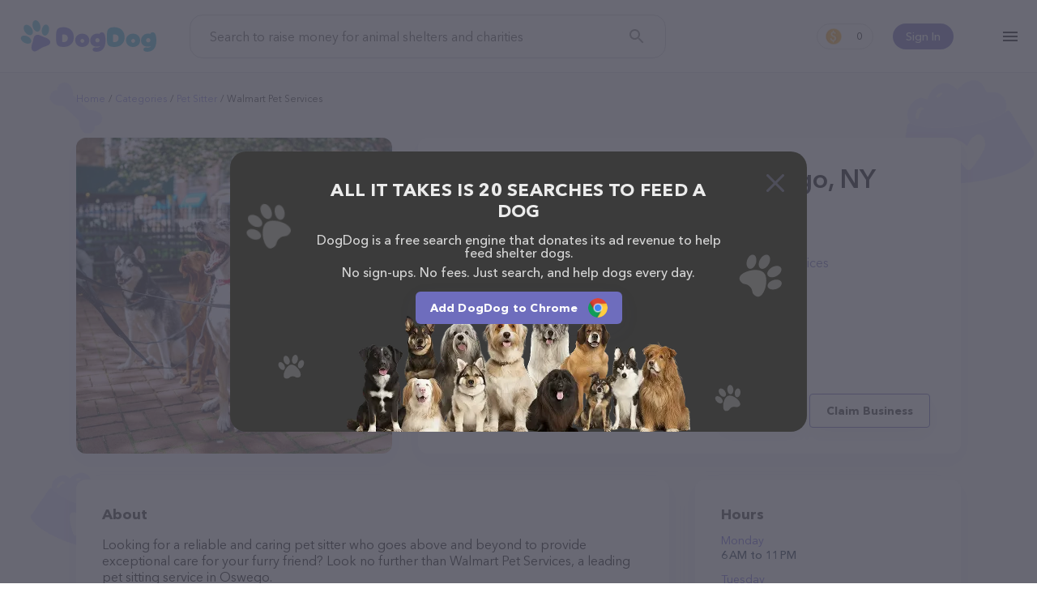

--- FILE ---
content_type: image/svg+xml
request_url: https://www.dogdog.org/public/img/loading-paw.svg
body_size: -8
content:
<svg width="227" height="230" viewBox="0 0 227 230" fill="none" xmlns="http://www.w3.org/2000/svg">
<style>
    @keyframes repay-1{0%,100%,75%{opacity:0}25%,50%{opacity:1}}@keyframes repay-2{0%,100%,25%{opacity:0}50%,75%{opacity:1}}@keyframes repay-3{0%,100%,75%{opacity:1}25%,50%{opacity:0}}@keyframes repay-4{0%,100%,25%{opacity:1}50%,75%{opacity:0}}.finger-1{animation:1.5s linear infinite repay-1}.finger-2{animation:1.5s linear infinite repay-2}.finger-3{animation:1.5s linear infinite repay-3}.finger-4{animation:1.5s linear infinite repay-4}
</style>
<path d="M120.692 109.437C142.44 99.3998 157.496 116.965 185.935 125.887C227.757 138.713 233.612 164.642 218.556 178.025C207.067 188.237 185.595 191.692 166.613 201.069C147.841 210.343 131.585 225.577 115.395 228.769C95.599 232.673 78.5914 212.041 93.9261 171.055C104.242 143.174 99.5024 120.59 120.692 109.437Z" fill="#8381E0"/>
<path class="finger-1" d="M36.6228 165.612C16.7242 155.151 6.05299 136.285 12.788 123.474C19.523 110.662 41.1138 108.757 61.0124 119.217C80.911 129.678 91.5822 148.544 84.8472 161.355C78.1122 174.167 56.5214 176.072 36.6228 165.612Z" fill="#5CC4DB"/>
<path class="finger-2" d="M42.2109 88.1268C28.1606 69.0231 26.8268 46.1404 39.2318 37.0169C51.6368 27.8933 73.083 35.9837 87.1334 55.0874C101.184 74.1911 102.517 97.0739 90.1125 106.197C77.7075 115.321 56.2612 107.231 42.2109 88.1268Z" fill="#5CC4DB"/>
<path class="finger-3" d="M98.107 49.7685C104.799 72.6312 122.085 87.6872 136.862 83.505C151.639 79.3228 158.052 57.2965 151.639 34.4338C144.948 11.571 127.661 -3.48488 112.884 0.697322C98.107 4.87953 91.4155 26.9058 98.107 49.7685Z" fill="#5CC4DB"/>
<path class="finger-4" d="M164.745 67.8922C160.842 90.1973 169.485 109.993 183.705 112.502C197.924 115.012 212.701 98.8405 216.605 76.8143C220.508 54.5092 211.865 34.7134 197.645 32.2041C183.147 29.6948 168.37 45.866 164.745 67.8922Z" fill="#5CC4DB"/>
</svg>
